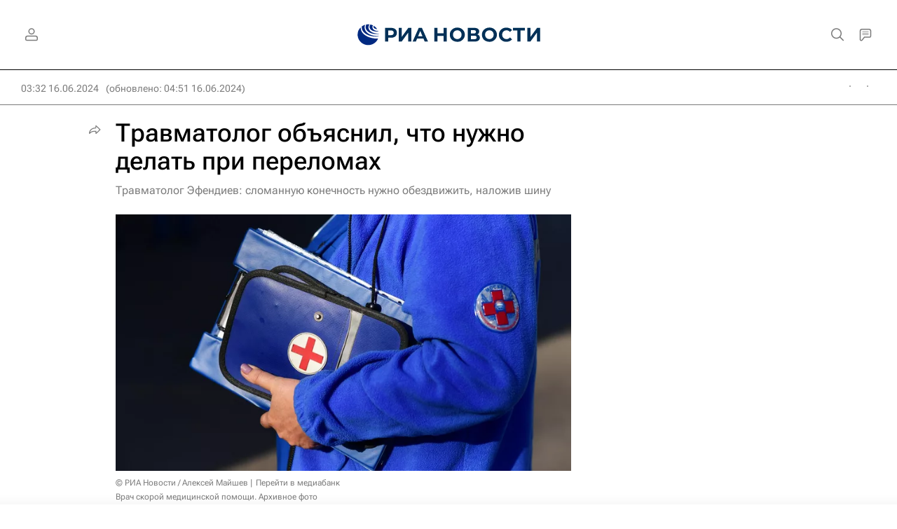

--- FILE ---
content_type: text/html
request_url: https://tns-counter.ru/nc01a**R%3Eundefined*rian_ru/ru/UTF-8/tmsec=rian_ru/797487771***
body_size: -71
content:
50B3703E6971E873X1769072755:50B3703E6971E873X1769072755